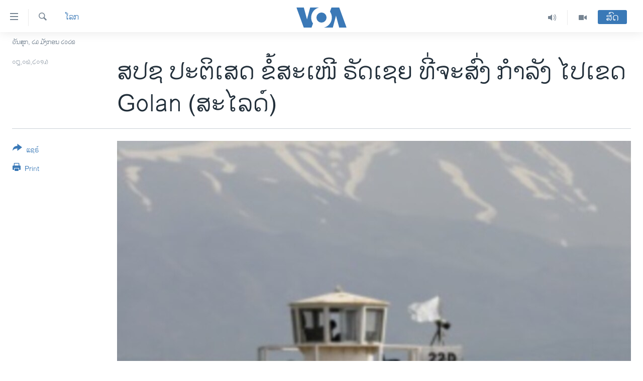

--- FILE ---
content_type: text/html; charset=utf-8
request_url: https://lao.voanews.com/a/un-rejects-russian-ofer-of-peacekeeper-for-golan-heights-/1677832.html
body_size: 13456
content:

<!DOCTYPE html>
<html lang="lo" dir="ltr" class="no-js">
<head>
<link href="/Content/responsive/VOA/lo-LA/VOA-lo-LA.css?&amp;av=0.0.0.0&amp;cb=306" rel="stylesheet"/>
<script src="https://tags.voanews.com/voa-pangea/prod/utag.sync.js"></script> <script type='text/javascript' src='https://www.youtube.com/iframe_api' async></script>
<script type="text/javascript">
//a general 'js' detection, must be on top level in <head>, due to CSS performance
document.documentElement.className = "js";
var cacheBuster = "306";
var appBaseUrl = "/";
var imgEnhancerBreakpoints = [0, 144, 256, 408, 650, 1023, 1597];
var isLoggingEnabled = false;
var isPreviewPage = false;
var isLivePreviewPage = false;
if (!isPreviewPage) {
window.RFE = window.RFE || {};
window.RFE.cacheEnabledByParam = window.location.href.indexOf('nocache=1') === -1;
const url = new URL(window.location.href);
const params = new URLSearchParams(url.search);
// Remove the 'nocache' parameter
params.delete('nocache');
// Update the URL without the 'nocache' parameter
url.search = params.toString();
window.history.replaceState(null, '', url.toString());
} else {
window.addEventListener('load', function() {
const links = window.document.links;
for (let i = 0; i < links.length; i++) {
links[i].href = '#';
links[i].target = '_self';
}
})
}
var pwaEnabled = false;
var swCacheDisabled;
</script>
<meta charset="utf-8" />
<title>ສປຊ ປະຕິເສດ ຂໍ້ສະເໜີ ຣັດເຊຍ ທີ່ຈະສົ່ງ ກຳລັງ ໄປເຂດ Golan (ສະໄລດ໌)</title>
<meta name="description" content="ສະຫະ​ປະຊາ​ຊາດ ​ປະຕິເສດ ຕໍ່ການສະເໜີຂອງຣັດ​ເຊຍ ທີ່ຈະສົ່ງ​ກຳລັງ​ ​ໄປ​ແທນກຳລັງ​ຮັກສາ​ສັນຕິພາບ ຂອງອອສ​ເຕຣຍ ທີ່​ປະຕິບັດ​ງານ​ຢູ່​ ເຂດພູພຽງ Golan." />
<meta name="keywords" content="ໂລກ" />
<meta name="viewport" content="width=device-width, initial-scale=1.0" />
<meta http-equiv="X-UA-Compatible" content="IE=edge" />
<meta name="robots" content="max-image-preview:large"><meta property="fb:pages" content="123452567734984" />
<meta name="msvalidate.01" content="3286EE554B6F672A6F2E608C02343C0E" />
<link href="https://lao.voanews.com/a/un-rejects-russian-ofer-of-peacekeeper-for-golan-heights-/1677832.html" rel="canonical" />
<meta name="apple-mobile-web-app-title" content="ວີໂອເອ" />
<meta name="apple-mobile-web-app-status-bar-style" content="black" />
<meta name="apple-itunes-app" content="app-id=632618796, app-argument=//1677832.ltr" />
<meta content="ສປຊ ປະຕິເສດ ຂໍ້ສະເໜີ ຣັດເຊຍ ທີ່ຈະສົ່ງ ກຳລັງ ໄປເຂດ Golan (ສະໄລດ໌)" property="og:title" />
<meta content="ສະຫະ​ປະຊາ​ຊາດ ​ປະຕິເສດ ຕໍ່ການສະເໜີຂອງຣັດ​ເຊຍ ທີ່ຈະສົ່ງ​ກຳລັງ​ ​ໄປ​ແທນກຳລັງ​ຮັກສາ​ສັນຕິພາບ ຂອງອອສ​ເຕຣຍ ທີ່​ປະຕິບັດ​ງານ​ຢູ່​ ເຂດພູພຽງ Golan." property="og:description" />
<meta content="article" property="og:type" />
<meta content="https://lao.voanews.com/a/un-rejects-russian-ofer-of-peacekeeper-for-golan-heights-/1677832.html" property="og:url" />
<meta content="ສຽງອາເມຣິກາ - ວີໂອເອ" property="og:site_name" />
<meta content="https://www.facebook.com/VOALao" property="article:publisher" />
<meta content="https://gdb.voanews.com/6bf738a2-472b-4456-89e1-f7c6baee4da1_w1200_h630.jpg" property="og:image" />
<meta content="1200" property="og:image:width" />
<meta content="630" property="og:image:height" />
<meta content="248018398653917" property="fb:app_id" />
<meta content="summary_large_image" name="twitter:card" />
<meta content="@SomeAccount" name="twitter:site" />
<meta content="https://gdb.voanews.com/6bf738a2-472b-4456-89e1-f7c6baee4da1_w1200_h630.jpg" name="twitter:image" />
<meta content="ສປຊ ປະຕິເສດ ຂໍ້ສະເໜີ ຣັດເຊຍ ທີ່ຈະສົ່ງ ກຳລັງ ໄປເຂດ Golan (ສະໄລດ໌)" name="twitter:title" />
<meta content="ສະຫະ​ປະຊາ​ຊາດ ​ປະຕິເສດ ຕໍ່ການສະເໜີຂອງຣັດ​ເຊຍ ທີ່ຈະສົ່ງ​ກຳລັງ​ ​ໄປ​ແທນກຳລັງ​ຮັກສາ​ສັນຕິພາບ ຂອງອອສ​ເຕຣຍ ທີ່​ປະຕິບັດ​ງານ​ຢູ່​ ເຂດພູພຽງ Golan." name="twitter:description" />
<link rel="amphtml" href="https://lao.voanews.com/amp/un-rejects-russian-ofer-of-peacekeeper-for-golan-heights-/1677832.html" />
<script type="application/ld+json">{"articleSection":"ໂລກ","isAccessibleForFree":true,"headline":"ສປຊ ປະຕິເສດ ຂໍ້ສະເໜີ ຣັດເຊຍ ທີ່ຈະສົ່ງ ກຳລັງ ໄປເຂດ Golan (ສະໄລດ໌)","inLanguage":"lo-LA","keywords":"ໂລກ","author":{"@type":"Person","name":"VOA"},"datePublished":"2013-06-08 11:58:39Z","dateModified":"2013-06-09 00:06:39Z","publisher":{"logo":{"width":512,"height":220,"@type":"ImageObject","url":"https://lao.voanews.com/Content/responsive/VOA/lo-LA/img/logo.png"},"@type":"NewsMediaOrganization","url":"https://lao.voanews.com","sameAs":["https://www.facebook.com/VOALao","https://www.youtube.com/VOALao","\r\nhttps://www.instagram.com/voalao/","https://twitter.com/VOALao"],"name":"ສຽງອາເມຣິກາ ວີໂອເອລາວ","alternateName":""},"@context":"https://schema.org","@type":"NewsArticle","mainEntityOfPage":"https://lao.voanews.com/a/un-rejects-russian-ofer-of-peacekeeper-for-golan-heights-/1677832.html","url":"https://lao.voanews.com/a/un-rejects-russian-ofer-of-peacekeeper-for-golan-heights-/1677832.html","description":"ສະຫະ​ປະຊາ​ຊາດ ​ປະຕິເສດ ຕໍ່ການສະເໜີຂອງຣັດ​ເຊຍ ທີ່ຈະສົ່ງ​ກຳລັງ​ ​ໄປ​ແທນກຳລັງ​ຮັກສາ​ສັນຕິພາບ ຂອງອອສ​ເຕຣຍ ທີ່​ປະຕິບັດ​ງານ​ຢູ່​ ເຂດພູພຽງ Golan.","image":{"width":1080,"height":608,"@type":"ImageObject","url":"https://gdb.voanews.com/6bf738a2-472b-4456-89e1-f7c6baee4da1_w1080_h608.jpg"},"name":"ສປຊ ປະຕິເສດ ຂໍ້ສະເໜີ ຣັດເຊຍ ທີ່ຈະສົ່ງ ກຳລັງ ໄປເຂດ Golan (ສະໄລດ໌)"}</script>
<script src="/Scripts/responsive/infographics.b?v=dVbZ-Cza7s4UoO3BqYSZdbxQZVF4BOLP5EfYDs4kqEo1&amp;av=0.0.0.0&amp;cb=306"></script>
<script src="/Scripts/responsive/loader.b?v=Q26XNwrL6vJYKjqFQRDnx01Lk2pi1mRsuLEaVKMsvpA1&amp;av=0.0.0.0&amp;cb=306"></script>
<link rel="icon" type="image/svg+xml" href="/Content/responsive/VOA/img/webApp/favicon.svg" />
<link rel="alternate icon" href="/Content/responsive/VOA/img/webApp/favicon.ico" />
<link rel="apple-touch-icon" sizes="152x152" href="/Content/responsive/VOA/img/webApp/ico-152x152.png" />
<link rel="apple-touch-icon" sizes="144x144" href="/Content/responsive/VOA/img/webApp/ico-144x144.png" />
<link rel="apple-touch-icon" sizes="114x114" href="/Content/responsive/VOA/img/webApp/ico-114x114.png" />
<link rel="apple-touch-icon" sizes="72x72" href="/Content/responsive/VOA/img/webApp/ico-72x72.png" />
<link rel="apple-touch-icon-precomposed" href="/Content/responsive/VOA/img/webApp/ico-57x57.png" />
<link rel="icon" sizes="192x192" href="/Content/responsive/VOA/img/webApp/ico-192x192.png" />
<link rel="icon" sizes="128x128" href="/Content/responsive/VOA/img/webApp/ico-128x128.png" />
<meta name="msapplication-TileColor" content="#ffffff" />
<meta name="msapplication-TileImage" content="/Content/responsive/VOA/img/webApp/ico-144x144.png" />
<link rel="alternate" type="application/rss+xml" title="VOA - Top Stories [RSS]" href="/api/" />
<link rel="sitemap" type="application/rss+xml" href="/sitemap.xml" />
</head>
<body class=" nav-no-loaded cc_theme pg-article print-lay-article js-category-to-nav nojs-images date-time-enabled">
<script type="text/javascript" >
var analyticsData = {url:"https://lao.voanews.com/a/un-rejects-russian-ofer-of-peacekeeper-for-golan-heights-/1677832.html",property_id:"472",article_uid:"1677832",page_title:"ສປຊ ປະຕິເສດ ຂໍ້ສະເໜີ ຣັດເຊຍ ທີ່ຈະສົ່ງ ກຳລັງ ໄປເຂດ Golan (ສະໄລດ໌)",page_type:"article",content_type:"article",subcontent_type:"article",last_modified:"2013-06-09 00:06:39Z",pub_datetime:"2013-06-08 11:58:39Z",pub_year:"2013",pub_month:"06",pub_day:"08",pub_hour:"11",pub_weekday:"Saturday",section:"ໂລກ",english_section:"world",byline:"",categories:"world",domain:"lao.voanews.com",language:"Lao",language_service:"VOA Lao",platform:"web",copied:"no",copied_article:"",copied_title:"",runs_js:"Yes",cms_release:"8.44.0.0.306",enviro_type:"prod",slug:"un-rejects-russian-ofer-of-peacekeeper-for-golan-heights-",entity:"VOA",short_language_service:"LAO",platform_short:"W",page_name:"ສປຊ ປະຕິເສດ ຂໍ້ສະເໜີ ຣັດເຊຍ ທີ່ຈະສົ່ງ ກຳລັງ ໄປເຂດ Golan (ສະໄລດ໌)"};
</script>
<noscript><iframe src="https://www.googletagmanager.com/ns.html?id=GTM-N8MP7P" height="0" width="0" style="display:none;visibility:hidden"></iframe></noscript><script type="text/javascript" data-cookiecategory="analytics">
var gtmEventObject = Object.assign({}, analyticsData, {event: 'page_meta_ready'});window.dataLayer = window.dataLayer || [];window.dataLayer.push(gtmEventObject);
if (top.location === self.location) { //if not inside of an IFrame
var renderGtm = "true";
if (renderGtm === "true") {
(function(w,d,s,l,i){w[l]=w[l]||[];w[l].push({'gtm.start':new Date().getTime(),event:'gtm.js'});var f=d.getElementsByTagName(s)[0],j=d.createElement(s),dl=l!='dataLayer'?'&l='+l:'';j.async=true;j.src='//www.googletagmanager.com/gtm.js?id='+i+dl;f.parentNode.insertBefore(j,f);})(window,document,'script','dataLayer','GTM-N8MP7P');
}
}
</script>
<!--Analytics tag js version start-->
<script type="text/javascript" data-cookiecategory="analytics">
var utag_data = Object.assign({}, analyticsData, {});
if(typeof(TealiumTagFrom)==='function' && typeof(TealiumTagSearchKeyword)==='function') {
var utag_from=TealiumTagFrom();var utag_searchKeyword=TealiumTagSearchKeyword();
if(utag_searchKeyword!=null && utag_searchKeyword!=='' && utag_data["search_keyword"]==null) utag_data["search_keyword"]=utag_searchKeyword;if(utag_from!=null && utag_from!=='') utag_data["from"]=TealiumTagFrom();}
if(window.top!== window.self&&utag_data.page_type==="snippet"){utag_data.page_type = 'iframe';}
try{if(window.top!==window.self&&window.self.location.hostname===window.top.location.hostname){utag_data.platform = 'self-embed';utag_data.platform_short = 'se';}}catch(e){if(window.top!==window.self&&window.self.location.search.includes("platformType=self-embed")){utag_data.platform = 'cross-promo';utag_data.platform_short = 'cp';}}
(function(a,b,c,d){ a="https://tags.voanews.com/voa-pangea/prod/utag.js"; b=document;c="script";d=b.createElement(c);d.src=a;d.type="text/java"+c;d.async=true; a=b.getElementsByTagName(c)[0];a.parentNode.insertBefore(d,a); })();
</script>
<!--Analytics tag js version end-->
<!-- Analytics tag management NoScript -->
<noscript>
<img style="position: absolute; border: none;" src="https://ssc.voanews.com/b/ss/bbgprod,bbgentityvoa/1/G.4--NS/1180932617?pageName=voa%3alao%3aw%3aarticle%3a%e0%ba%aa%e0%ba%9b%e0%ba%8a%20%e0%ba%9b%e0%ba%b0%e0%ba%95%e0%ba%b4%e0%bb%80%e0%ba%aa%e0%ba%94%20%e0%ba%82%e0%bb%8d%e0%bb%89%e0%ba%aa%e0%ba%b0%e0%bb%80%e0%bb%9c%e0%ba%b5%20%e0%ba%a3%e0%ba%b1%e0%ba%94%e0%bb%80%e0%ba%8a%e0%ba%8d%20%e0%ba%97%e0%ba%b5%e0%bb%88%e0%ba%88%e0%ba%b0%e0%ba%aa%e0%ba%bb%e0%bb%88%e0%ba%87%20%e0%ba%81%e0%ba%b3%e0%ba%a5%e0%ba%b1%e0%ba%87%20%e0%bb%84%e0%ba%9b%e0%bb%80%e0%ba%82%e0%ba%94%20golan%20%28%e0%ba%aa%e0%ba%b0%e0%bb%84%e0%ba%a5%e0%ba%94%e0%bb%8c%29&amp;c6=%e0%ba%aa%e0%ba%9b%e0%ba%8a%20%e0%ba%9b%e0%ba%b0%e0%ba%95%e0%ba%b4%e0%bb%80%e0%ba%aa%e0%ba%94%20%e0%ba%82%e0%bb%8d%e0%bb%89%e0%ba%aa%e0%ba%b0%e0%bb%80%e0%bb%9c%e0%ba%b5%20%e0%ba%a3%e0%ba%b1%e0%ba%94%e0%bb%80%e0%ba%8a%e0%ba%8d%20%e0%ba%97%e0%ba%b5%e0%bb%88%e0%ba%88%e0%ba%b0%e0%ba%aa%e0%ba%bb%e0%bb%88%e0%ba%87%20%e0%ba%81%e0%ba%b3%e0%ba%a5%e0%ba%b1%e0%ba%87%20%e0%bb%84%e0%ba%9b%e0%bb%80%e0%ba%82%e0%ba%94%20golan%20%28%e0%ba%aa%e0%ba%b0%e0%bb%84%e0%ba%a5%e0%ba%94%e0%bb%8c%29&amp;v36=8.44.0.0.306&amp;v6=D=c6&amp;g=https%3a%2f%2flao.voanews.com%2fa%2fun-rejects-russian-ofer-of-peacekeeper-for-golan-heights-%2f1677832.html&amp;c1=D=g&amp;v1=D=g&amp;events=event1,event52&amp;c16=voa%20lao&amp;v16=D=c16&amp;c5=world&amp;v5=D=c5&amp;ch=%e0%bb%82%e0%ba%a5%e0%ba%81&amp;c15=lao&amp;v15=D=c15&amp;c4=article&amp;v4=D=c4&amp;c14=1677832&amp;v14=D=c14&amp;v20=no&amp;c17=web&amp;v17=D=c17&amp;mcorgid=518abc7455e462b97f000101%40adobeorg&amp;server=lao.voanews.com&amp;pageType=D=c4&amp;ns=bbg&amp;v29=D=server&amp;v25=voa&amp;v30=472&amp;v105=D=User-Agent " alt="analytics" width="1" height="1" /></noscript>
<!-- End of Analytics tag management NoScript -->
<!--*** Accessibility links - For ScreenReaders only ***-->
<section>
<div class="sr-only">
<h2>ລິ້ງ ສຳຫລັບເຂົ້າຫາ</h2>
<ul>
<li><a href="#content" data-disable-smooth-scroll="1">ຂ້າມ</a></li>
<li><a href="#navigation" data-disable-smooth-scroll="1">ຂ້າມ</a></li>
<li><a href="#txtHeaderSearch" data-disable-smooth-scroll="1">ຂ້າມໄປຫາ ຊອກຄົ້ນ</a></li>
</ul>
</div>
</section>
<div dir="ltr">
<div id="page">
<aside>
<div class="c-lightbox overlay-modal">
<div class="c-lightbox__intro">
<h2 class="c-lightbox__intro-title"></h2>
<button class="btn btn--rounded c-lightbox__btn c-lightbox__intro-next" title="ຕໍ່ໄປ">
<span class="ico ico--rounded ico-chevron-forward"></span>
<span class="sr-only">ຕໍ່ໄປ</span>
</button>
</div>
<div class="c-lightbox__nav">
<button class="btn btn--rounded c-lightbox__btn c-lightbox__btn--close" title="ອັດ">
<span class="ico ico--rounded ico-close"></span>
<span class="sr-only">ອັດ</span>
</button>
<button class="btn btn--rounded c-lightbox__btn c-lightbox__btn--prev" title="ກ່ອນ">
<span class="ico ico--rounded ico-chevron-backward"></span>
<span class="sr-only">ກ່ອນ</span>
</button>
<button class="btn btn--rounded c-lightbox__btn c-lightbox__btn--next" title="ຕໍ່ໄປ">
<span class="ico ico--rounded ico-chevron-forward"></span>
<span class="sr-only">ຕໍ່ໄປ</span>
</button>
</div>
<div class="c-lightbox__content-wrap">
<figure class="c-lightbox__content">
<span class="c-spinner c-spinner--lightbox">
<img src="/Content/responsive/img/player-spinner.png"
alt="please wait"
title="please wait" />
</span>
<div class="c-lightbox__img">
<div class="thumb">
<img src="" alt="" />
</div>
</div>
<figcaption>
<div class="c-lightbox__info c-lightbox__info--foot">
<span class="c-lightbox__counter"></span>
<span class="caption c-lightbox__caption"></span>
</div>
</figcaption>
</figure>
</div>
<div class="hidden">
<div class="content-advisory__box content-advisory__box--lightbox">
<span class="content-advisory__box-text">This image contains sensitive content which some people may find offensive or disturbing.</span>
<button class="btn btn--transparent content-advisory__box-btn m-t-md" value="text" type="button">
<span class="btn__text">
Click to reveal
</span>
</button>
</div>
</div>
</div>
<div class="print-dialogue">
<div class="container">
<h3 class="print-dialogue__title section-head">Print Options:</h3>
<div class="print-dialogue__opts">
<ul class="print-dialogue__opt-group">
<li class="form__group form__group--checkbox">
<input class="form__check " id="checkboxImages" name="checkboxImages" type="checkbox" checked="checked" />
<label for="checkboxImages" class="form__label m-t-md">Images</label>
</li>
<li class="form__group form__group--checkbox">
<input class="form__check " id="checkboxMultimedia" name="checkboxMultimedia" type="checkbox" checked="checked" />
<label for="checkboxMultimedia" class="form__label m-t-md">Multimedia</label>
</li>
</ul>
<ul class="print-dialogue__opt-group">
<li class="form__group form__group--checkbox">
<input class="form__check " id="checkboxEmbedded" name="checkboxEmbedded" type="checkbox" checked="checked" />
<label for="checkboxEmbedded" class="form__label m-t-md">Embedded Content</label>
</li>
<li class="hidden">
<input class="form__check " id="checkboxComments" name="checkboxComments" type="checkbox" />
<label for="checkboxComments" class="form__label m-t-md">Comments</label>
</li>
</ul>
</div>
<div class="print-dialogue__buttons">
<button class="btn btn--secondary close-button" type="button" title="ຍົກເລີກ">
<span class="btn__text ">ຍົກເລີກ</span>
</button>
<button class="btn btn-cust-print m-l-sm" type="button" title="Print">
<span class="btn__text ">Print</span>
</button>
</div>
</div>
</div>
<div class="ctc-message pos-fix">
<div class="ctc-message__inner">Link has been copied to clipboard</div>
</div>
</aside>
<div class="hdr-20 hdr-20--big">
<div class="hdr-20__inner">
<div class="hdr-20__max pos-rel">
<div class="hdr-20__side hdr-20__side--primary d-flex">
<label data-for="main-menu-ctrl" data-switcher-trigger="true" data-switch-target="main-menu-ctrl" class="burger hdr-trigger pos-rel trans-trigger" data-trans-evt="click" data-trans-id="menu">
<span class="ico ico-close hdr-trigger__ico hdr-trigger__ico--close burger__ico burger__ico--close"></span>
<span class="ico ico-menu hdr-trigger__ico hdr-trigger__ico--open burger__ico burger__ico--open"></span>
</label>
<div class="menu-pnl pos-fix trans-target" data-switch-target="main-menu-ctrl" data-trans-id="menu">
<div class="menu-pnl__inner">
<nav class="main-nav menu-pnl__item menu-pnl__item--first">
<ul class="main-nav__list accordeon" data-analytics-tales="false" data-promo-name="link" data-location-name="nav,secnav">
<li class="main-nav__item">
<a class="main-nav__item-name main-nav__item-name--link" href="https://lao.voanews.com/" title="ໂຮມເພຈ" >ໂຮມເພຈ</a>
</li>
<li class="main-nav__item">
<a class="main-nav__item-name main-nav__item-name--link" href="/p/5841.html" title="ລາວ" data-item-name="laos" >ລາວ</a>
</li>
<li class="main-nav__item">
<a class="main-nav__item-name main-nav__item-name--link" href="/p/5921.html" title="ອາເມຣິກາ" data-item-name="usa" >ອາເມຣິກາ</a>
</li>
<li class="main-nav__item">
<a class="main-nav__item-name main-nav__item-name--link" href="/us-presidential-election-2024" title="ການເລືອກຕັ້ງ ປະທານາທີບໍດີ ສະຫະລັດ 2024" data-item-name="US Presidential Election 2024" >ການເລືອກຕັ້ງ ປະທານາທີບໍດີ ສະຫະລັດ 2024</a>
</li>
<li class="main-nav__item">
<a class="main-nav__item-name main-nav__item-name--link" href="/china-news" title="ຂ່າວ​ຈີນ" data-item-name="China-news" >ຂ່າວ​ຈີນ</a>
</li>
<li class="main-nav__item">
<a class="main-nav__item-name main-nav__item-name--link" href="/worldnews" title="ໂລກ" data-item-name="world" >ໂລກ</a>
</li>
<li class="main-nav__item">
<a class="main-nav__item-name main-nav__item-name--link" href="/p/5844.html" title="ເອເຊຍ" data-item-name="asia" >ເອເຊຍ</a>
</li>
<li class="main-nav__item">
<a class="main-nav__item-name main-nav__item-name--link" href="/PressFreedom" title="ອິດສະຫຼະພາບດ້ານການຂ່າວ" data-item-name="Press-Freedom" >ອິດສະຫຼະພາບດ້ານການຂ່າວ</a>
</li>
<li class="main-nav__item">
<a class="main-nav__item-name main-nav__item-name--link" href="/p/5892.html" title="ຊີວິດຊາວລາວ" data-item-name="lao-diaspora" >ຊີວິດຊາວລາວ</a>
</li>
<li class="main-nav__item">
<a class="main-nav__item-name main-nav__item-name--link" href="/p/7555.html" title="ຊຸມຊົນຊາວລາວ" data-item-name="lao-community-in-america" >ຊຸມຊົນຊາວລາວ</a>
</li>
<li class="main-nav__item">
<a class="main-nav__item-name main-nav__item-name--link" href="/p/5873.html" title="ວິທະຍາສາດ-ເທັກໂນໂລຈີ" data-item-name="science-technology" >ວິທະຍາສາດ-ເທັກໂນໂລຈີ</a>
</li>
<li class="main-nav__item">
<a class="main-nav__item-name main-nav__item-name--link" href="/p/8560.html" title="ທຸລະກິດ" data-item-name="business" >ທຸລະກິດ</a>
</li>
<li class="main-nav__item">
<a class="main-nav__item-name main-nav__item-name--link" href="/p/5929.html" title="ພາສາອັງກິດ" data-item-name="english-learning" >ພາສາອັງກິດ</a>
</li>
<li class="main-nav__item">
<a class="main-nav__item-name main-nav__item-name--link" href="/p/5906.html" title="ວີດີໂອ" data-item-name="all-video" >ວີດີໂອ</a>
</li>
<li class="main-nav__item accordeon__item" data-switch-target="menu-item-1624">
<label class="main-nav__item-name main-nav__item-name--label accordeon__control-label" data-switcher-trigger="true" data-for="menu-item-1624">
ສຽງ
<span class="ico ico-chevron-down main-nav__chev"></span>
</label>
<div class="main-nav__sub-list">
<a class="main-nav__item-name main-nav__item-name--link main-nav__item-name--sub" href="/z/2348" title="ລາຍການກະຈາຍສຽງ" data-item-name="radio-show" >ລາຍການກະຈາຍສຽງ</a>
<a class="main-nav__item-name main-nav__item-name--link main-nav__item-name--sub" href="/z/6955" title="ລາຍງານ" data-item-name="report-audios" >ລາຍງານ</a>
</div>
</li>
</ul>
</nav>
<div class="menu-pnl__item menu-pnl__item--social">
<h5 class="menu-pnl__sub-head">ຕິດຕາມພວກເຮົາ ທີ່</h5>
<a href="https://www.facebook.com/VOALao" title="ຕິດຕາມພວກເຮົາທາງເຟສບຸກ" data-analytics-text="follow_on_facebook" class="btn btn--rounded btn--social-inverted menu-pnl__btn js-social-btn btn-facebook" target="_blank" rel="noopener">
<span class="ico ico-facebook-alt ico--rounded"></span>
</a>
<a href="
https://www.instagram.com/voalao/" title="Follow us on Instagram" data-analytics-text="follow_on_instagram" class="btn btn--rounded btn--social-inverted menu-pnl__btn js-social-btn btn-instagram" target="_blank" rel="noopener">
<span class="ico ico-instagram ico--rounded"></span>
</a>
<a href="https://www.youtube.com/VOALao" title="ຕິດຕາມພວກເຮົາທາງຢູທູບ" data-analytics-text="follow_on_youtube" class="btn btn--rounded btn--social-inverted menu-pnl__btn js-social-btn btn-youtube" target="_blank" rel="noopener">
<span class="ico ico-youtube ico--rounded"></span>
</a>
<a href="https://twitter.com/VOALao" title="ຕິດຕາມພວກເຮົາທາງ Twitter" data-analytics-text="follow_on_twitter" class="btn btn--rounded btn--social-inverted menu-pnl__btn js-social-btn btn-twitter" target="_blank" rel="noopener">
<span class="ico ico-twitter ico--rounded"></span>
</a>
</div>
<div class="menu-pnl__item">
<a href="/navigation/allsites" class="menu-pnl__item-link">
<span class="ico ico-languages "></span>
ພາສາຕ່າງໆ
</a>
</div>
</div>
</div>
<label data-for="top-search-ctrl" data-switcher-trigger="true" data-switch-target="top-search-ctrl" class="top-srch-trigger hdr-trigger">
<span class="ico ico-close hdr-trigger__ico hdr-trigger__ico--close top-srch-trigger__ico top-srch-trigger__ico--close"></span>
<span class="ico ico-search hdr-trigger__ico hdr-trigger__ico--open top-srch-trigger__ico top-srch-trigger__ico--open"></span>
</label>
<div class="srch-top srch-top--in-header" data-switch-target="top-search-ctrl">
<div class="container">
<form action="/s" class="srch-top__form srch-top__form--in-header" id="form-topSearchHeader" method="get" role="search"><label for="txtHeaderSearch" class="sr-only">ຄົ້ນຫາ</label>
<input type="text" id="txtHeaderSearch" name="k" placeholder="ຊອກຫາບົດຂຽນ" accesskey="s" value="" class="srch-top__input analyticstag-event" onkeydown="if (event.keyCode === 13) { FireAnalyticsTagEventOnSearch('search', $dom.get('#txtHeaderSearch')[0].value) }" />
<button title="ຄົ້ນຫາ" type="submit" class="btn btn--top-srch analyticstag-event" onclick="FireAnalyticsTagEventOnSearch('search', $dom.get('#txtHeaderSearch')[0].value) ">
<span class="ico ico-search"></span>
</button></form>
</div>
</div>
<a href="/" class="main-logo-link">
<img src="/Content/responsive/VOA/lo-LA/img/logo-compact.svg" class="main-logo main-logo--comp" alt="site logo">
<img src="/Content/responsive/VOA/lo-LA/img/logo.svg" class="main-logo main-logo--big" alt="site logo">
</a>
</div>
<div class="hdr-20__side hdr-20__side--secondary d-flex">
<a href="/p/5906.html" title="Video" class="hdr-20__secondary-item" data-item-name="video">
<span class="ico ico-video hdr-20__secondary-icon"></span>
</a>
<a href="/z/2348" title="Audio" class="hdr-20__secondary-item" data-item-name="audio">
<span class="ico ico-audio hdr-20__secondary-icon"></span>
</a>
<a href="/s" title="ຄົ້ນຫາ" class="hdr-20__secondary-item hdr-20__secondary-item--search" data-item-name="search">
<span class="ico ico-search hdr-20__secondary-icon hdr-20__secondary-icon--search"></span>
</a>
<div class="hdr-20__secondary-item live-b-drop">
<div class="live-b-drop__off">
<a href="/live/" class="live-b-drop__link" title="ສົດ" data-item-name="live">
<span class="badge badge--live-btn badge--live-btn-off">
ສົດ
</span>
</a>
</div>
<div class="live-b-drop__on hidden">
<label data-for="live-ctrl" data-switcher-trigger="true" data-switch-target="live-ctrl" class="live-b-drop__label pos-rel">
<span class="badge badge--live badge--live-btn">
ສົດ
</span>
<span class="ico ico-close live-b-drop__label-ico live-b-drop__label-ico--close"></span>
</label>
<div class="live-b-drop__panel" id="targetLivePanelDiv" data-switch-target="live-ctrl"></div>
</div>
</div>
<div class="srch-bottom">
<form action="/s" class="srch-bottom__form d-flex" id="form-bottomSearch" method="get" role="search"><label for="txtSearch" class="sr-only">ຄົ້ນຫາ</label>
<input type="search" id="txtSearch" name="k" placeholder="ຊອກຫາບົດຂຽນ" accesskey="s" value="" class="srch-bottom__input analyticstag-event" onkeydown="if (event.keyCode === 13) { FireAnalyticsTagEventOnSearch('search', $dom.get('#txtSearch')[0].value) }" />
<button title="ຄົ້ນຫາ" type="submit" class="btn btn--bottom-srch analyticstag-event" onclick="FireAnalyticsTagEventOnSearch('search', $dom.get('#txtSearch')[0].value) ">
<span class="ico ico-search"></span>
</button></form>
</div>
</div>
<img src="/Content/responsive/VOA/lo-LA/img/logo-print.gif" class="logo-print" alt="site logo">
<img src="/Content/responsive/VOA/lo-LA/img/logo-print_color.png" class="logo-print logo-print--color" alt="site logo">
</div>
</div>
</div>
<script>
if (document.body.className.indexOf('pg-home') > -1) {
var nav2In = document.querySelector('.hdr-20__inner');
var nav2Sec = document.querySelector('.hdr-20__side--secondary');
var secStyle = window.getComputedStyle(nav2Sec);
if (nav2In && window.pageYOffset < 150 && secStyle['position'] !== 'fixed') {
nav2In.classList.add('hdr-20__inner--big')
}
}
</script>
<div class="c-hlights c-hlights--breaking c-hlights--no-item" data-hlight-display="mobile,desktop">
<div class="c-hlights__wrap container p-0">
<div class="c-hlights__nav">
<a role="button" href="#" title="ກ່ອນ">
<span class="ico ico-chevron-backward m-0"></span>
<span class="sr-only">ກ່ອນ</span>
</a>
<a role="button" href="#" title="ຕໍ່ໄປ">
<span class="ico ico-chevron-forward m-0"></span>
<span class="sr-only">ຕໍ່ໄປ</span>
</a>
</div>
<span class="c-hlights__label">
<span class="">Breaking News</span>
<span class="switcher-trigger">
<label data-for="more-less-1" data-switcher-trigger="true" class="switcher-trigger__label switcher-trigger__label--more p-b-0" title="ເບິ່ງຕື່ມອີກ">
<span class="ico ico-chevron-down"></span>
</label>
<label data-for="more-less-1" data-switcher-trigger="true" class="switcher-trigger__label switcher-trigger__label--less p-b-0" title="Show less">
<span class="ico ico-chevron-up"></span>
</label>
</span>
</span>
<ul class="c-hlights__items switcher-target" data-switch-target="more-less-1">
</ul>
</div>
</div> <div class="date-time-area ">
<div class="container">
<span class="date-time">
ວັນສຸກ, ໒໓ ມັງກອນ ໒໐໒໖
</span>
</div>
</div>
<div id="content">
<main class="container">
<div class="hdr-container">
<div class="row">
<div class="col-category col-xs-12 col-md-2 pull-left"> <div class="category js-category">
<a class="" href="/z/2368">ໂລກ</a> </div>
</div><div class="col-title col-xs-12 col-md-10 pull-right"> <h1 class="title pg-title">
ສປຊ ປະຕິເສດ ຂໍ້ສະເໜີ ຣັດເຊຍ ທີ່ຈະສົ່ງ ກຳລັງ ໄປເຂດ Golan (ສະໄລດ໌)
</h1>
</div><div class="col-publishing-details col-xs-12 col-sm-12 col-md-2 pull-left"> <div class="publishing-details ">
<div class="published">
<span class="date" title="ຕາມເວລາໃນລາວ">
<time pubdate="pubdate" datetime="2013-06-08T18:58:39+07:00">
໐໘,໐໖,໒໐໑໓
</time>
</span>
</div>
</div>
</div><div class="col-lg-12 separator"> <div class="separator">
<hr class="title-line" />
</div>
</div><div class="col-multimedia col-xs-12 col-md-10 pull-right"> <div class="cover-media">
<figure class="media-image js-media-expand">
<div class="img-wrap">
<div class="thumb thumb16_9">
<img src="https://gdb.voanews.com/6bf738a2-472b-4456-89e1-f7c6baee4da1_w250_r1_s.jpg" alt="ກຳລັງ​ຮັກສາ​ສັນຕິພາບອອສ​ເຕ​ຣຍ ຈະຖອນອອກຈາກເຂດພູພຽງ Golan" />
</div>
</div>
<figcaption>
<span class="caption">ກຳລັງ​ຮັກສາ​ສັນຕິພາບອອສ​ເຕ​ຣຍ ຈະຖອນອອກຈາກເຂດພູພຽງ Golan</span>
</figcaption>
</figure>
</div>
</div><div class="col-xs-12 col-md-2 pull-left article-share pos-rel"> <div class="share--box">
<div class="sticky-share-container" style="display:none">
<div class="container">
<a href="https://lao.voanews.com" id="logo-sticky-share">&nbsp;</a>
<div class="pg-title pg-title--sticky-share">
ສປຊ ປະຕິເສດ ຂໍ້ສະເໜີ ຣັດເຊຍ ທີ່ຈະສົ່ງ ກຳລັງ ໄປເຂດ Golan (ສະໄລດ໌)
</div>
<div class="sticked-nav-actions">
<!--This part is for sticky navigation display-->
<p class="buttons link-content-sharing p-0 ">
<button class="btn btn--link btn-content-sharing p-t-0 " id="btnContentSharing" value="text" role="Button" type="" title="ໂຫລດຂ່າວຕື່ມອີກ ເພື່ອແຊຣ໌">
<span class="ico ico-share ico--l"></span>
<span class="btn__text ">
ແຊຣ໌
</span>
</button>
</p>
<aside class="content-sharing js-content-sharing js-content-sharing--apply-sticky content-sharing--sticky"
role="complementary"
data-share-url="https://lao.voanews.com/a/un-rejects-russian-ofer-of-peacekeeper-for-golan-heights-/1677832.html" data-share-title="ສປຊ ປະຕິເສດ ຂໍ້ສະເໜີ ຣັດເຊຍ ທີ່ຈະສົ່ງ ກຳລັງ ໄປເຂດ Golan (ສະໄລດ໌)" data-share-text="ສະຫະ​ປະຊາ​ຊາດ ​ປະຕິເສດ ຕໍ່ການສະເໜີຂອງຣັດ​ເຊຍ ທີ່ຈະສົ່ງ​ກຳລັງ​ ​ໄປ​ແທນກຳລັງ​ຮັກສາ​ສັນຕິພາບ ຂອງອອສ​ເຕຣຍ ທີ່​ປະຕິບັດ​ງານ​ຢູ່​ ເຂດພູພຽງ Golan.">
<div class="content-sharing__popover">
<h6 class="content-sharing__title">ແຊຣ໌ </h6>
<button href="#close" id="btnCloseSharing" class="btn btn--text-like content-sharing__close-btn">
<span class="ico ico-close ico--l"></span>
</button>
<ul class="content-sharing__list">
<li class="content-sharing__item">
<div class="ctc ">
<input type="text" class="ctc__input" readonly="readonly">
<a href="" js-href="https://lao.voanews.com/a/un-rejects-russian-ofer-of-peacekeeper-for-golan-heights-/1677832.html" class="content-sharing__link ctc__button">
<span class="ico ico-copy-link ico--rounded ico--s"></span>
<span class="content-sharing__link-text">Copy link</span>
</a>
</div>
</li>
<li class="content-sharing__item">
<a href="https://facebook.com/sharer.php?u=https%3a%2f%2flao.voanews.com%2fa%2fun-rejects-russian-ofer-of-peacekeeper-for-golan-heights-%2f1677832.html"
data-analytics-text="share_on_facebook"
title="Facebook" target="_blank"
class="content-sharing__link js-social-btn">
<span class="ico ico-facebook ico--rounded ico--s"></span>
<span class="content-sharing__link-text">Facebook</span>
</a>
</li>
<li class="content-sharing__item">
<a href="https://twitter.com/share?url=https%3a%2f%2flao.voanews.com%2fa%2fun-rejects-russian-ofer-of-peacekeeper-for-golan-heights-%2f1677832.html&amp;text=%e0%ba%aa%e0%ba%9b%e0%ba%8a+%e0%ba%9b%e0%ba%b0%e0%ba%95%e0%ba%b4%e0%bb%80%e0%ba%aa%e0%ba%94+%e0%ba%82%e0%bb%8d%e0%bb%89%e0%ba%aa%e0%ba%b0%e0%bb%80%e0%bb%9c%e0%ba%b5+%e0%ba%a3%e0%ba%b1%e0%ba%94%e0%bb%80%e0%ba%8a%e0%ba%8d+%e0%ba%97%e0%ba%b5%e0%bb%88%e0%ba%88%e0%ba%b0%e0%ba%aa%e0%ba%bb%e0%bb%88%e0%ba%87+%e0%ba%81%e0%ba%b3%e0%ba%a5%e0%ba%b1%e0%ba%87+%e0%bb%84%e0%ba%9b%e0%bb%80%e0%ba%82%e0%ba%94+Golan+(%e0%ba%aa%e0%ba%b0%e0%bb%84%e0%ba%a5%e0%ba%94%e0%bb%8c)"
data-analytics-text="share_on_twitter"
title="Twitter" target="_blank"
class="content-sharing__link js-social-btn">
<span class="ico ico-twitter ico--rounded ico--s"></span>
<span class="content-sharing__link-text">Twitter</span>
</a>
</li>
<li class="content-sharing__item visible-xs-inline-block visible-sm-inline-block">
<a href="whatsapp://send?text=https%3a%2f%2flao.voanews.com%2fa%2fun-rejects-russian-ofer-of-peacekeeper-for-golan-heights-%2f1677832.html"
data-analytics-text="share_on_whatsapp"
title="WhatsApp" target="_blank"
class="content-sharing__link js-social-btn">
<span class="ico ico-whatsapp ico--rounded ico--s"></span>
<span class="content-sharing__link-text">WhatsApp</span>
</a>
</li>
<li class="content-sharing__item visible-md-inline-block visible-lg-inline-block">
<a href="https://web.whatsapp.com/send?text=https%3a%2f%2flao.voanews.com%2fa%2fun-rejects-russian-ofer-of-peacekeeper-for-golan-heights-%2f1677832.html"
data-analytics-text="share_on_whatsapp_desktop"
title="WhatsApp" target="_blank"
class="content-sharing__link js-social-btn">
<span class="ico ico-whatsapp ico--rounded ico--s"></span>
<span class="content-sharing__link-text">WhatsApp</span>
</a>
</li>
<li class="content-sharing__item visible-xs-inline-block visible-sm-inline-block">
<a href="https://line.me/R/msg/text/?https%3a%2f%2flao.voanews.com%2fa%2fun-rejects-russian-ofer-of-peacekeeper-for-golan-heights-%2f1677832.html"
data-analytics-text="share_on_line"
title="Line" target="_blank"
class="content-sharing__link js-social-btn">
<span class="ico ico-line ico--rounded ico--s"></span>
<span class="content-sharing__link-text">Line</span>
</a>
</li>
<li class="content-sharing__item visible-md-inline-block visible-lg-inline-block">
<a href="https://timeline.line.me/social-plugin/share?url=https%3a%2f%2flao.voanews.com%2fa%2fun-rejects-russian-ofer-of-peacekeeper-for-golan-heights-%2f1677832.html"
data-analytics-text="share_on_line_desktop"
title="Line" target="_blank"
class="content-sharing__link js-social-btn">
<span class="ico ico-line ico--rounded ico--s"></span>
<span class="content-sharing__link-text">Line</span>
</a>
</li>
<li class="content-sharing__item">
<a href="mailto:?body=https%3a%2f%2flao.voanews.com%2fa%2fun-rejects-russian-ofer-of-peacekeeper-for-golan-heights-%2f1677832.html&amp;subject=ສປຊ ປະຕິເສດ ຂໍ້ສະເໜີ ຣັດເຊຍ ທີ່ຈະສົ່ງ ກຳລັງ ໄປເຂດ Golan (ສະໄລດ໌)"
title="Email"
class="content-sharing__link ">
<span class="ico ico-email ico--rounded ico--s"></span>
<span class="content-sharing__link-text">Email</span>
</a>
</li>
</ul>
</div>
</aside>
</div>
</div>
</div>
<div class="links">
<p class="buttons link-content-sharing p-0 ">
<button class="btn btn--link btn-content-sharing p-t-0 " id="btnContentSharing" value="text" role="Button" type="" title="ໂຫລດຂ່າວຕື່ມອີກ ເພື່ອແຊຣ໌">
<span class="ico ico-share ico--l"></span>
<span class="btn__text ">
ແຊຣ໌
</span>
</button>
</p>
<aside class="content-sharing js-content-sharing " role="complementary"
data-share-url="https://lao.voanews.com/a/un-rejects-russian-ofer-of-peacekeeper-for-golan-heights-/1677832.html" data-share-title="ສປຊ ປະຕິເສດ ຂໍ້ສະເໜີ ຣັດເຊຍ ທີ່ຈະສົ່ງ ກຳລັງ ໄປເຂດ Golan (ສະໄລດ໌)" data-share-text="ສະຫະ​ປະຊາ​ຊາດ ​ປະຕິເສດ ຕໍ່ການສະເໜີຂອງຣັດ​ເຊຍ ທີ່ຈະສົ່ງ​ກຳລັງ​ ​ໄປ​ແທນກຳລັງ​ຮັກສາ​ສັນຕິພາບ ຂອງອອສ​ເຕຣຍ ທີ່​ປະຕິບັດ​ງານ​ຢູ່​ ເຂດພູພຽງ Golan.">
<div class="content-sharing__popover">
<h6 class="content-sharing__title">ແຊຣ໌ </h6>
<button href="#close" id="btnCloseSharing" class="btn btn--text-like content-sharing__close-btn">
<span class="ico ico-close ico--l"></span>
</button>
<ul class="content-sharing__list">
<li class="content-sharing__item">
<div class="ctc ">
<input type="text" class="ctc__input" readonly="readonly">
<a href="" js-href="https://lao.voanews.com/a/un-rejects-russian-ofer-of-peacekeeper-for-golan-heights-/1677832.html" class="content-sharing__link ctc__button">
<span class="ico ico-copy-link ico--rounded ico--l"></span>
<span class="content-sharing__link-text">Copy link</span>
</a>
</div>
</li>
<li class="content-sharing__item">
<a href="https://facebook.com/sharer.php?u=https%3a%2f%2flao.voanews.com%2fa%2fun-rejects-russian-ofer-of-peacekeeper-for-golan-heights-%2f1677832.html"
data-analytics-text="share_on_facebook"
title="Facebook" target="_blank"
class="content-sharing__link js-social-btn">
<span class="ico ico-facebook ico--rounded ico--l"></span>
<span class="content-sharing__link-text">Facebook</span>
</a>
</li>
<li class="content-sharing__item">
<a href="https://twitter.com/share?url=https%3a%2f%2flao.voanews.com%2fa%2fun-rejects-russian-ofer-of-peacekeeper-for-golan-heights-%2f1677832.html&amp;text=%e0%ba%aa%e0%ba%9b%e0%ba%8a+%e0%ba%9b%e0%ba%b0%e0%ba%95%e0%ba%b4%e0%bb%80%e0%ba%aa%e0%ba%94+%e0%ba%82%e0%bb%8d%e0%bb%89%e0%ba%aa%e0%ba%b0%e0%bb%80%e0%bb%9c%e0%ba%b5+%e0%ba%a3%e0%ba%b1%e0%ba%94%e0%bb%80%e0%ba%8a%e0%ba%8d+%e0%ba%97%e0%ba%b5%e0%bb%88%e0%ba%88%e0%ba%b0%e0%ba%aa%e0%ba%bb%e0%bb%88%e0%ba%87+%e0%ba%81%e0%ba%b3%e0%ba%a5%e0%ba%b1%e0%ba%87+%e0%bb%84%e0%ba%9b%e0%bb%80%e0%ba%82%e0%ba%94+Golan+(%e0%ba%aa%e0%ba%b0%e0%bb%84%e0%ba%a5%e0%ba%94%e0%bb%8c)"
data-analytics-text="share_on_twitter"
title="Twitter" target="_blank"
class="content-sharing__link js-social-btn">
<span class="ico ico-twitter ico--rounded ico--l"></span>
<span class="content-sharing__link-text">Twitter</span>
</a>
</li>
<li class="content-sharing__item visible-xs-inline-block visible-sm-inline-block">
<a href="whatsapp://send?text=https%3a%2f%2flao.voanews.com%2fa%2fun-rejects-russian-ofer-of-peacekeeper-for-golan-heights-%2f1677832.html"
data-analytics-text="share_on_whatsapp"
title="WhatsApp" target="_blank"
class="content-sharing__link js-social-btn">
<span class="ico ico-whatsapp ico--rounded ico--l"></span>
<span class="content-sharing__link-text">WhatsApp</span>
</a>
</li>
<li class="content-sharing__item visible-md-inline-block visible-lg-inline-block">
<a href="https://web.whatsapp.com/send?text=https%3a%2f%2flao.voanews.com%2fa%2fun-rejects-russian-ofer-of-peacekeeper-for-golan-heights-%2f1677832.html"
data-analytics-text="share_on_whatsapp_desktop"
title="WhatsApp" target="_blank"
class="content-sharing__link js-social-btn">
<span class="ico ico-whatsapp ico--rounded ico--l"></span>
<span class="content-sharing__link-text">WhatsApp</span>
</a>
</li>
<li class="content-sharing__item visible-xs-inline-block visible-sm-inline-block">
<a href="https://line.me/R/msg/text/?https%3a%2f%2flao.voanews.com%2fa%2fun-rejects-russian-ofer-of-peacekeeper-for-golan-heights-%2f1677832.html"
data-analytics-text="share_on_line"
title="Line" target="_blank"
class="content-sharing__link js-social-btn">
<span class="ico ico-line ico--rounded ico--l"></span>
<span class="content-sharing__link-text">Line</span>
</a>
</li>
<li class="content-sharing__item visible-md-inline-block visible-lg-inline-block">
<a href="https://timeline.line.me/social-plugin/share?url=https%3a%2f%2flao.voanews.com%2fa%2fun-rejects-russian-ofer-of-peacekeeper-for-golan-heights-%2f1677832.html"
data-analytics-text="share_on_line_desktop"
title="Line" target="_blank"
class="content-sharing__link js-social-btn">
<span class="ico ico-line ico--rounded ico--l"></span>
<span class="content-sharing__link-text">Line</span>
</a>
</li>
<li class="content-sharing__item">
<a href="mailto:?body=https%3a%2f%2flao.voanews.com%2fa%2fun-rejects-russian-ofer-of-peacekeeper-for-golan-heights-%2f1677832.html&amp;subject=ສປຊ ປະຕິເສດ ຂໍ້ສະເໜີ ຣັດເຊຍ ທີ່ຈະສົ່ງ ກຳລັງ ໄປເຂດ Golan (ສະໄລດ໌)"
title="Email"
class="content-sharing__link ">
<span class="ico ico-email ico--rounded ico--l"></span>
<span class="content-sharing__link-text">Email</span>
</a>
</li>
</ul>
</div>
</aside>
<p class="link-print visible-md visible-lg buttons p-0">
<button class="btn btn--link btn-print p-t-0" onclick="if (typeof FireAnalyticsTagEvent === 'function') {FireAnalyticsTagEvent({ on_page_event: 'print_story' });}return false" title="(CTRL+P)">
<span class="ico ico-print"></span>
<span class="btn__text">Print</span>
</button>
</p>
</div>
</div>
</div>
</div>
</div>
<div class="body-container">
<div class="row">
<div class="col-xs-12 col-sm-12 col-md-10 col-lg-10 pull-right">
<div class="row">
<div class="col-xs-12 col-sm-12 col-md-8 col-lg-8 pull-left bottom-offset content-offset">
<div id="article-content" class="content-floated-wrap fb-quotable">
<div class="wsw">
ສະຫະ​ປະຊາ​ຊາດ ​ໃນ​ວັນ​ສຸກ​ວານ​ນີ້ ​ໄດ້​ສະ​ແດງ​ຄວາມ​ຂອບ​ໃຈ<br />
​ຕໍ່ຣັດ​ເຊຍທີ່​ໄດ້​ສະ​ເໜີສົ່ງ​ກຳລັງ​ ​ໄປ​ແທນກຳລັງ​ຮັກສາ​ສັນຕິພາບ<br />
ອອສ​ເຕ​ຣຍ ທີ່​ປະຕິບັດ​ງານ​ຢູ່​ໃນ​ບໍລິ​ເວນ​ຊາຍ​ແດນ​ຊີ​ເຣຍ ​ຕິດ​<br />
ກັບອິສຣາ​ແອ​ລ ​ແຕ່​ກໍ​ກ່າວ​ວ່າ ກາ​ນສັບ​ປ່ຽນ​ທີ່ ວ່າ​ນີ້ ​ແມ່ນເປັນ​<br />
ໄປ​ບໍ່​ໄດ້.<br />
<br />
ປະທານາທິບໍດີ Vladimir Putin ​ໄດ້​ສະ​ເໜີ​ທີ່​ຈະ​ສົ່ງ​ທະຫານ​<br />
ຣັດ​ເຊຍ ໄປປະຕິ ບັດ​ງານ​ຢູ່​ໃນ​ພູ​ພຽງ Golan ຫລັງ​ຈາກອອສ​<br />
ເຕຣ​ຍ ​ໄດ້​ຕັດສິນ​ໃຈ​ຖອນທະຫານ ຂອງ​ຕົນ 337 ຄົນ ​ອອກ​<br />
ຈາກກຳລັງ​ຮັກສາ​ສັນຕິ​ພາບ​ ຂອງ​ສະຫະປະຊາ​ຊາດ ​ຍ້ອນການ<br />
ແຜ່​ລາມທີ່​ນັບ​ມື້ນັບ​ເພີ້ມທະວີ​ຂຶ້ນຂອງ​ບັນຫາ​ຂັດແຍ້​ງ​ໃນຊີ​ເຣຍ.<br />
<br />
​ແຕ່​ໂຄສົກ​ຂອງ​ອົງການ​ສະຫະ​ປະຊາ​ຊາດ ທ່ານ Martin Nesirky ກ່າວ​ວ່າ ຣັດ​ເຊຍ​ໄດ້​ຖືກ​ຫ້າມ​ບໍ່​ໃຫ້​ປະກອບສ່ວນ​ຢູ່​ໃນ​ກອງກຳລັງ​ດັ່ງກ່າວ ຍ້ອນ​ຣັດ​ເຊຍ ​ເປັນ​ນຶ່ງ​ໃນ​ຈຳນວນ​ສະມາ<br />
ຊິກ​ຖາວອນ 5 ປະ​ເທດ​ຂອງ​ສະພາ​ຄວາມ​ໝັ້ນຄົງ.<br />
<br />
ການ​ຖອນທະຫານ​ອອສ​ເຕຣ​ຍອອ​ກ​ໄປຈາກ​ຂົງເຂດ ແມ່ນ​ເປັນຄວາມ​ເສຍ​ຫາຍ​ ​ຄັ້ງ​ຫລ້າ​ສຸດຕໍ່ກຳລັງ​ຮັກສາ​ສັນຕິພາບ.<br />
<br />
ທ່ານ Nesirky ກ່າວ​ວ່າ ກຳລັງ​ມີການ​ປະ​ຊຸມ​ກັນ​ລ​ະຫວ່າງ​ເຈົ້າ​ໜ້າ​ທີ່ສະຫະ​ປະ ຊາ​ຊາດ ກັບ​ຜູ້ຕາງໜ້າປະເທດ​ຕ່າງໆ ທີ່​ສົ່ງ​ກໍາລັງ​ທະຫານ ໄປ​ຮ່ວມ​ການ​ປະຕິ ບັດ​ງານສະຫະ​ປະຊາ​<br />
ຊາດເພື່ອ​ຊອກ​ຫາເບິ່ງ​ວ່າ ສະມາຊິກປະ​ເທດໃດ​ເຕັມ​ໃຈ​ສົ່ງ​ກຳລັງ​ໄປແທນ​ອອສ​ເຕຣ​ຍຊຶ່ງ​ປະກອບເປັນນຶ່ງ​ສ່ວນ​ສາມ​ຂອງ​ກຳລັງທັງ​ໝົດ.<br />
<br /><div class="wsw__embed">
<figure class="media-gallery-embed overlay-wrap js-media-expand"
data-lbox-gallery="true"
data-lbox-gallery-url="/a/un-golan-mission/1677886.html">
<a href="https://lao.voanews.com/a/un-golan-mission/1677886.html" title="ການປະຕິບັດງານ ຂອງ ສປຊ ຢູ່ເຂດ Golan ຈະຂາດກຳລັງ" class="img-wrap">
<span class="thumb thumb16_9">
<noscript class="nojs-img">
<img src="https://gdb.voanews.com/7c47ed91-74f1-44c6-8a00-eecdbe7fe218_w250_r1_s.jpg" alt="ການປະຕິບັດງານ ຂອງ ສປຊ ຢູ່ເຂດ Golan ຈະຂາດກຳລັງ">
</noscript>
<img data-src="https://gdb.voanews.com/7c47ed91-74f1-44c6-8a00-eecdbe7fe218_w250_r1_s.jpg" alt="ການປະຕິບັດງານ ຂອງ ສປຊ ຢູ່ເຂດ Golan ຈະຂາດກຳລັງ">
</span>
<span class="ico ico-gallery ico--media-type ico--xl"></span>
<span class="ico ico-gallery ico--media-expand ico--rounded"></span>
</a>
<figcaption class="d-flex flex-wrap overlay-content">
<span class="label label--media m-l-sm">Photo Gallery:</span>
<h4 class="title title--media m-l-sm">ການປະຕິບັດງານ ຂອງ ສປຊ ຢູ່ເຂດ Golan ຈະຂາດກຳລັງ</h4>
</figcaption>
<div class="hidden">
<div data-lbox-gallery-item-src="https://gdb.voanews.com/7c47ed91-74f1-44c6-8a00-eecdbe7fe218_w1024_q10_s.jpg"
data-lbox-gallery-item-title="A U.N. peacekeeping soldier uses binoculars to watch fighting between forces loyal to and opposed to Syrian President Bashar al-Assad from the Golan Heights, June 7, 2013." data-lbox-gallery-item-advisory="false">
</div>
<div data-lbox-gallery-item-src="https://gdb.voanews.com/f993fa48-bb89-49c3-b28e-0122d0f8a053_w1024_q10_s.jpg"
data-lbox-gallery-item-title="A U.N. vehicle drives into a base near the Quneitra border crossing between Israel and Syria, in the Golan Heights, June 7, 2013. " data-lbox-gallery-item-advisory="false">
</div>
<div data-lbox-gallery-item-src="https://gdb.voanews.com/b503e5a5-92ce-4908-bcfb-c98a3fa60424_w1024_q10_s.jpg"
data-lbox-gallery-item-title="A U.N. soldier stands next to a shelter inside a UN base near the Quneitra crossing between Israel and Syria, June 7, 2013. " data-lbox-gallery-item-advisory="false">
</div>
<div data-lbox-gallery-item-src="https://gdb.voanews.com/f90eb9a6-4759-4e50-8bdf-36900996ba5b_w1024_q10_s.jpg"
data-lbox-gallery-item-title="An Israeli soldier holds an anti-tank weapon in the Golan Heights near a Syrian village near the Quneitra border crossing, June 7, 2013. " data-lbox-gallery-item-advisory="false">
</div>
</div>
<div class="c-lightbox__intro-source">
<div class="c-lightbox__intro-content">
<div class="c-lightbox__intro-text">
Austria says it is withdrawing its troops from the increasingly dangerous U.N. Observer Mission in the Golan Heights, as Syrian government forces and rebels engaged in intense fighting in the area between Syria and Israel.
</div>
<aside class="share js-share--expandable c-lightbox__sharing" role="complementary"
data-share-url="/a/un-golan-mission/1677886.html" data-share-title="" data-share-text="Austria says it is withdrawing its troops from the increasingly dangerous U.N. Observer Mission in the Golan Heights, as Syrian government forces and rebels engaged in intense fighting in the area between Syria and Israel.">
<ul class="share__list">
<li class="share__item">
<div class="ctc ">
<input type="text" class="ctc__input" readonly="readonly">
<a href="" js-href="/a/un-golan-mission/1677886.html" class="btn bg-transparent ctc__button">
<span class="ico ico-copy-link fs_xl "></span>
</a>
</div>
</li>
<li class="share__item">
<a href="https://facebook.com/sharer.php?u=%2fa%2fun-golan-mission%2f1677886.html"
data-analytics-text="share_on_facebook"
title="Facebook" target="_blank"
class="btn bg-transparent js-social-btn">
<span class="ico ico-facebook fs_xl "></span>
</a>
</li>
<li class="share__item">
<a href="https://twitter.com/share?url=%2fa%2fun-golan-mission%2f1677886.html&amp;text=%e0%ba%81%e0%ba%b2%e0%ba%99%e0%ba%9b%e0%ba%b0%e0%ba%95%e0%ba%b4%e0%ba%9a%e0%ba%b1%e0%ba%94%e0%ba%87%e0%ba%b2%e0%ba%99+%e0%ba%82%e0%ba%ad%e0%ba%87+%e0%ba%aa%e0%ba%9b%e0%ba%8a+%e0%ba%a2%e0%ba%b9%e0%bb%88%e0%bb%80%e0%ba%82%e0%ba%94++Golan+%e0%ba%88%e0%ba%b0%e0%ba%82%e0%ba%b2%e0%ba%94%e0%ba%81%e0%ba%b3%e0%ba%a5%e0%ba%b1%e0%ba%87"
data-analytics-text="share_on_twitter"
title="Twitter" target="_blank"
class="btn bg-transparent js-social-btn">
<span class="ico ico-twitter fs_xl "></span>
</a>
</li>
<li class="share__item visible-xs-inline-block visible-sm-inline-block">
<a href="whatsapp://send?text=%2fa%2fun-golan-mission%2f1677886.html"
data-analytics-text="share_on_whatsapp"
title="WhatsApp" target="_blank"
class="btn bg-transparent js-social-btn">
<span class="ico ico-whatsapp fs_xl "></span>
</a>
</li>
<li class="share__item visible-md-inline-block visible-lg-inline-block">
<a href="https://web.whatsapp.com/send?text=%2fa%2fun-golan-mission%2f1677886.html"
data-analytics-text="share_on_whatsapp_desktop"
title="WhatsApp" target="_blank"
class="btn bg-transparent js-social-btn">
<span class="ico ico-whatsapp fs_xl "></span>
</a>
</li>
<li class="share__item visible-xs-inline-block visible-sm-inline-block">
<a href="https://line.me/R/msg/text/?%2fa%2fun-golan-mission%2f1677886.html"
data-analytics-text="share_on_line"
title="Line" target="_blank"
class="btn bg-transparent js-social-btn">
<span class="ico ico-line fs_xl "></span>
</a>
</li>
<li class="share__item visible-md-inline-block visible-lg-inline-block">
<a href="https://timeline.line.me/social-plugin/share?url=%2fa%2fun-golan-mission%2f1677886.html"
data-analytics-text="share_on_line_desktop"
title="Line" target="_blank"
class="btn bg-transparent js-social-btn">
<span class="ico ico-line fs_xl "></span>
</a>
</li>
<li class="share__item">
<a href="mailto:?body=%2fa%2fun-golan-mission%2f1677886.html&amp;subject=ການປະຕິບັດງານ ຂອງ ສປຊ ຢູ່ເຂດ Golan ຈະຂາດກຳລັງ"
title="Email"
class="btn bg-transparent ">
<span class="ico ico-email fs_xl "></span>
</a>
</li>
</ul>
</aside>
</div>
</div>
</figure>
</div>
</div>
</div>
</div>
<div class="col-xs-12 col-sm-12 col-md-4 col-lg-4 pull-left design-top-offset"> <div class="media-block-wrap">
<h3 class="section-head">Links</h3>
<div class="row">
<ul>
<li class="col-xs-12 col-sm-6 col-md-12 col-lg-12">
<div class="media-block ">
<div class="media-block__content media-block__content--h">
<a href="http://www.voanews.com/content/un-rejects-russian-offer-of-peacekeepers-for-golan-heights/1677696.html">
<h4 class="media-block__title media-block__title--size-4" title="UN Rejects Russian Offer of Peacekeepers for Golan Heights">
UN Rejects Russian Offer of Peacekeepers for Golan Heights
</h4>
</a>
</div>
</div>
</li>
</ul>
</div>
</div>
<div class="region">
<div class="media-block-wrap js-widget-switcher hidden" id="wrowblock-3905_21" data-area-id=R1_1>
<div class="media-block first-item size-2"
data-widget-id="52568" data-widget-r-interval="60" data-widget-type="1">
<div data-widget-role="primaryWidgetWrapper"
data-player-hidden-by-default="true">
<div class="media-pholder media-pholder--video ">
<div class="c-sticky-container" data-poster="">
<div class="c-sticky-element" data-sp_api="pangea-video" data-persistent data-persistent-browse-out data-ls-widget-autoplayed=true>
<div class="c-mmp c-mmp--disabled c-mmp--loading c-mmp--video c-mmp--standard c-mmp--live c-mmp--cannot-play c-sticky-element__swipe-el"
data-player_id="" data-title="" data-hide-title="False"
data-breakpoint_s="320" data-breakpoint_m="640" data-breakpoint_l="992"
data-hlsjs-src="/Scripts/responsive/hls.b"
data-bypass-dash-for-vod="true"
data-bypass-dash-for-live-video="true"
data-bypass-dash-for-live-audio="true"
id="player587">
<div class="c-mmp__poster js-poster c-mmp__poster--video">
</div>
<a class="c-mmp__fallback-link" href="javascript:void(0)">
<span class="c-mmp__fallback-link-icon">
<span class="ico ico-play"></span>
</span>
</a>
<div class="c-spinner">
<img src="/Content/responsive/img/player-spinner.png" alt="please wait" title="please wait" />
</div>
<span class="c-mmp__big_play_btn js-btn-play-big">
<span class="ico ico-play"></span>
</span>
<div class="c-mmp__player">
<video src="about:blank" data-fallbacksrc="" data-fallbacktype="" data-type="" data-info="" data-sources="" data-pub_datetime="2026-01-22 23:02:47Z" data-lt-on-play="0" data-lt-url="" data-autoplay data-muted webkit-playsinline="webkit-playsinline" playsinline="playsinline" style="width:100%; height:100%" title="" data-sdkadaptive="true" data-sdkamp="false" data-sdktitle="" data-sdkvideo="html5" data-sdkid="587" data-sdktype="Video Live Stream">
</video>
</div>
<div class="c-mmp__overlay c-mmp__overlay--title c-mmp__overlay--partial c-mmp__overlay--disabled c-mmp__overlay--slide-from-top js-c-mmp__title-overlay">
<span class="c-mmp__overlay-actions c-mmp__overlay-actions-top js-overlay-actions">
<span class="c-mmp__overlay-actions-link c-mmp__overlay-actions-link--embed js-btn-embed-overlay" title="Embed">
<span class="c-mmp__overlay-actions-link-ico ico ico-embed-code"></span>
<span class="c-mmp__overlay-actions-link-text">Embed</span>
</span>
<span class="c-mmp__overlay-actions-link c-mmp__overlay-actions-link--share js-btn-sharing-overlay" title="share">
<span class="c-mmp__overlay-actions-link-ico ico ico-share"></span>
<span class="c-mmp__overlay-actions-link-text">share</span>
</span>
<span class="c-mmp__overlay-actions-link c-mmp__overlay-actions-link--close-sticky c-sticky-element__close-el" title="close">
<span class="c-mmp__overlay-actions-link-ico ico ico-close"></span>
</span>
</span>
<div class="c-mmp__overlay-title js-overlay-title">
<h5 class="c-mmp__overlay-media-title">
<a class="js-media-title-link" href="/t/587.html" target="_blank" rel="noopener"></a>
</h5>
</div>
</div>
<div class="c-mmp__overlay c-mmp__overlay--sharing c-mmp__overlay--disabled c-mmp__overlay--slide-from-bottom js-c-mmp__sharing-overlay">
<span class="c-mmp__overlay-actions">
<span class="c-mmp__overlay-actions-link c-mmp__overlay-actions-link--embed js-btn-embed-overlay" title="Embed">
<span class="c-mmp__overlay-actions-link-ico ico ico-embed-code"></span>
<span class="c-mmp__overlay-actions-link-text">Embed</span>
</span>
<span class="c-mmp__overlay-actions-link c-mmp__overlay-actions-link--share js-btn-sharing-overlay" title="share">
<span class="c-mmp__overlay-actions-link-ico ico ico-share"></span>
<span class="c-mmp__overlay-actions-link-text">share</span>
</span>
<span class="c-mmp__overlay-actions-link c-mmp__overlay-actions-link--close js-btn-close-overlay" title="close">
<span class="c-mmp__overlay-actions-link-ico ico ico-close"></span>
</span>
</span>
<div class="c-mmp__overlay-tabs">
<div class="c-mmp__overlay-tab c-mmp__overlay-tab--disabled c-mmp__overlay-tab--slide-backward js-tab-embed-overlay" data-trigger="js-btn-embed-overlay" data-embed-source="//lao.voanews.com/embed/player/1/587.html?type=video" role="form">
<div class="c-mmp__overlay-body c-mmp__overlay-body--centered-vertical">
<div class="column">
<div class="c-mmp__status-msg ta-c js-message-embed-code-copied" role="tooltip">
The code has been copied to your clipboard.
</div>
<div class="c-mmp__form-group ta-c">
<input type="text" name="embed_code" class="c-mmp__input-text js-embed-code" dir="ltr" value="" readonly />
<span class="c-mmp__input-btn js-btn-copy-embed-code" title="Copy to clipboard"><span class="ico ico-content-copy"></span></span>
</div>
<hr class="c-mmp__separator-line" />
<div class="c-mmp__form-group ta-c">
<label class="c-mmp__form-inline-element">
<span class="c-mmp__form-inline-element-text" title="width">width</span>
<input type="text" title="width" value="640" data-default="640" dir="ltr" name="embed_width" class="ta-c c-mmp__input-text c-mmp__input-text--xs js-video-embed-width" aria-live="assertive" />
<span class="c-mmp__input-suffix">px</span>
</label>
<label class="c-mmp__form-inline-element">
<span class="c-mmp__form-inline-element-text" title="height">height</span>
<input type="text" title="height" value="360" data-default="360" dir="ltr" name="embed_height" class="ta-c c-mmp__input-text c-mmp__input-text--xs js-video-embed-height" aria-live="assertive" />
<span class="c-mmp__input-suffix">px</span>
</label>
</div>
</div>
</div>
</div>
<div class="c-mmp__overlay-tab c-mmp__overlay-tab--disabled c-mmp__overlay-tab--slide-forward js-tab-sharing-overlay" data-trigger="js-btn-sharing-overlay" role="form">
<div class="c-mmp__overlay-body c-mmp__overlay-body--centered-vertical">
<div class="column">
<div class="not-apply-to-sticky audio-fl-bwd">
<aside class="player-content-share share share--mmp" role="complementary"
data-share-url="https://lao.voanews.com/t/587.html" data-share-title="" data-share-text="">
<ul class="share__list">
<li class="share__item">
<a href="https://facebook.com/sharer.php?u=https%3a%2f%2flao.voanews.com%2ft%2f587.html"
data-analytics-text="share_on_facebook"
title="Facebook" target="_blank"
class="btn bg-transparent js-social-btn">
<span class="ico ico-facebook fs_xl "></span>
</a>
</li>
<li class="share__item">
<a href="https://twitter.com/share?url=https%3a%2f%2flao.voanews.com%2ft%2f587.html&amp;text="
data-analytics-text="share_on_twitter"
title="Twitter" target="_blank"
class="btn bg-transparent js-social-btn">
<span class="ico ico-twitter fs_xl "></span>
</a>
</li>
<li class="share__item">
<a href="/t/587.html" title="Share this media" class="btn bg-transparent" target="_blank" rel="noopener">
<span class="ico ico-ellipsis fs_xl "></span>
</a>
</li>
</ul>
</aside>
</div>
<hr class="c-mmp__separator-line audio-fl-bwd xs-hidden s-hidden" />
<div class="c-mmp__status-msg ta-c js-message-share-url-copied" role="tooltip">
The URL has been copied to your clipboard
</div>
<div class="c-mmp__form-group ta-c audio-fl-bwd xs-hidden s-hidden">
<input type="text" name="share_url" class="c-mmp__input-text js-share-url" value="https://lao.voanews.com/t/587.html" dir="ltr" readonly />
<span class="c-mmp__input-btn js-btn-copy-share-url" title="Copy to clipboard"><span class="ico ico-content-copy"></span></span>
</div>
</div>
</div>
</div>
</div>
</div>
<div class="c-mmp__overlay c-mmp__overlay--settings c-mmp__overlay--disabled c-mmp__overlay--slide-from-bottom js-c-mmp__settings-overlay">
<span class="c-mmp__overlay-actions">
<span class="c-mmp__overlay-actions-link c-mmp__overlay-actions-link--close js-btn-close-overlay" title="close">
<span class="c-mmp__overlay-actions-link-ico ico ico-close"></span>
</span>
</span>
<div class="c-mmp__overlay-body c-mmp__overlay-body--centered-vertical">
<div class="column column--scrolling js-sources"></div>
</div>
</div>
<div class="c-mmp__overlay c-mmp__overlay--disabled js-c-mmp__disabled-overlay">
<div class="c-mmp__overlay-body c-mmp__overlay-body--centered-vertical">
<div class="column">
<p class="ta-c"><span class="ico ico-clock"></span>No live streaming currently available</p>
</div>
</div>
</div>
<div class="c-mmp__cpanel-container js-cpanel-container">
<div class="c-mmp__cpanel c-mmp__cpanel--hidden">
<div class="c-mmp__cpanel-playback-controls">
<span class="c-mmp__cpanel-btn c-mmp__cpanel-btn--play js-btn-play" title="play">
<span class="ico ico-play m-0"></span>
</span>
<span class="c-mmp__cpanel-btn c-mmp__cpanel-btn--pause js-btn-pause" title="pause">
<span class="ico ico-pause m-0"></span>
</span>
</div>
<div class="c-mmp__cpanel-progress-controls">
<span class="c-mmp__cpanel-progress-controls-current-time js-current-time" dir="ltr">0:00</span>
<span class="c-mmp__cpanel-progress-controls-duration js-duration" dir="ltr">
</span>
<span class="c-mmp__indicator c-mmp__indicator--horizontal" dir="ltr">
<span class="c-mmp__indicator-lines js-progressbar">
<span class="c-mmp__indicator-line c-mmp__indicator-line--range js-playback-range" style="width:100%"></span>
<span class="c-mmp__indicator-line c-mmp__indicator-line--buffered js-playback-buffered" style="width:0%"></span>
<span class="c-mmp__indicator-line c-mmp__indicator-line--tracked js-playback-tracked" style="width:0%"></span>
<span class="c-mmp__indicator-line c-mmp__indicator-line--played js-playback-played" style="width:0%"></span>
<span class="c-mmp__indicator-line c-mmp__indicator-line--live js-playback-live"><span class="strip"></span></span>
<span class="c-mmp__indicator-btn ta-c js-progressbar-btn">
<button class="c-mmp__indicator-btn-pointer" type="button"></button>
</span>
<span class="c-mmp__badge c-mmp__badge--tracked-time c-mmp__badge--hidden js-progressbar-indicator-badge" dir="ltr" style="left:0%">
<span class="c-mmp__badge-text js-progressbar-indicator-badge-text">0:00</span>
</span>
</span>
</span>
<span class="c-mmp__badge c-mmp__badge--live">Live</span>
</div>
<div class="c-mmp__cpanel-additional-controls">
<span class="c-mmp__cpanel-additional-controls-volume js-volume-controls">
<span class="c-mmp__cpanel-btn c-mmp__cpanel-btn--volume js-btn-volume" title="volume">
<span class="ico ico-volume-unmuted m-0"></span>
</span>
<span class="c-mmp__indicator c-mmp__indicator--vertical js-volume-panel" dir="ltr">
<span class="c-mmp__indicator-lines js-volumebar">
<span class="c-mmp__indicator-line c-mmp__indicator-line--range js-volume-range" style="height:100%"></span>
<span class="c-mmp__indicator-line c-mmp__indicator-line--volume js-volume-level" style="height:0%"></span>
<span class="c-mmp__indicator-slider">
<span class="c-mmp__indicator-btn ta-c c-mmp__indicator-btn--hidden js-volumebar-btn">
<button class="c-mmp__indicator-btn-pointer" type="button"></button>
</span>
</span>
</span>
</span>
</span>
<div class="c-mmp__cpanel-additional-controls-settings js-settings-controls">
<span class="c-mmp__cpanel-btn c-mmp__cpanel-btn--settings-overlay js-btn-settings-overlay" title="source switch">
<span class="ico ico-settings m-0"></span>
</span>
<span class="c-mmp__cpanel-btn c-mmp__cpanel-btn--settings-expand js-btn-settings-expand" title="source switch">
<span class="ico ico-settings m-0"></span>
</span>
<div class="c-mmp__expander c-mmp__expander--sources js-c-mmp__expander--sources">
<div class="c-mmp__expander-content js-sources"></div>
</div>
</div>
<a href="/embed/player/Tube/587.html?type=video&amp;FullScreenMode=True" target="_blank" rel="noopener" class="c-mmp__cpanel-btn c-mmp__cpanel-btn--fullscreen js-btn-fullscreen" title="fullscreen">
<span class="ico ico-fullscreen m-0"></span>
</a>
</div>
</div>
</div>
</div>
</div>
</div>
</div>
<h4 class="media-block__title">
<span class="badge badge--live">ສົດ</span>
<span class="title">ລາຍການວິທະຍຸ-ໂທລະພາບ ພາກພາສາລາວ</span>
</h4>
</div>
</div>
</div>
<div class="media-block-wrap" id="wrowblock-3906_21" data-area-id=R2_1>
<h2 class="section-head">
<a href="/z/3249"><span class="ico ico-chevron-forward pull-right flip"></span>ວີດີໂອ ພາສາລາວ</a> </h2>
<div class="row">
<ul>
</ul>
</div><a class="link-more link-more--overlay" href="/z/3249">ເບິ່ງຕື່ມ</a>
</div>
<div class="media-block-wrap" id="wrowblock-3907_21" data-area-id=R3_1>
<h2 class="section-head">
<a href="/z/2358"><span class="ico ico-chevron-forward pull-right flip"></span>ຂ່າວຫຼ້າສຸດກ່ຽວກັບລາວ</a> </h2>
<div class="row">
<ul>
</ul>
</div>
</div>
</div>
</div>
</div>
</div>
</div>
</div>
</main>
<a class="btn pos-abs p-0 lazy-scroll-load" data-ajax="true" data-ajax-mode="replace" data-ajax-update="#ymla-section" data-ajax-url="/part/section/5/8818" href="/p/8818.html" loadonce="true" title="ທ່ານອາດມັກອ່ານເລື້ອງນີ້ຕື່ມ">​</a> <div id="ymla-section" class="clear ymla-section"></div>
</div>
<footer role="contentinfo">
<div id="foot" class="foot">
<div class="container">
<div class="foot-nav collapsed" id="foot-nav">
<div class="menu">
<ul class="items">
<li class="socials block-socials">
<span class="handler" id="socials-handler">
ຕິດຕາມພວກເຮົາ ທີ່
</span>
<div class="inner">
<ul class="subitems follow">
<li>
<a href="https://www.facebook.com/VOALao" title="ຕິດຕາມພວກເຮົາທາງເຟສບຸກ" data-analytics-text="follow_on_facebook" class="btn btn--rounded js-social-btn btn-facebook" target="_blank" rel="noopener">
<span class="ico ico-facebook-alt ico--rounded"></span>
</a>
</li>
<li>
<a href="https://www.youtube.com/VOALao" title="ຕິດຕາມພວກເຮົາທາງຢູທູບ" data-analytics-text="follow_on_youtube" class="btn btn--rounded js-social-btn btn-youtube" target="_blank" rel="noopener">
<span class="ico ico-youtube ico--rounded"></span>
</a>
</li>
<li>
<a href="
https://www.instagram.com/voalao/" title="Follow us on Instagram" data-analytics-text="follow_on_instagram" class="btn btn--rounded js-social-btn btn-instagram" target="_blank" rel="noopener">
<span class="ico ico-instagram ico--rounded"></span>
</a>
</li>
<li>
<a href="https://twitter.com/VOALao" title="ຕິດຕາມພວກເຮົາທາງ Twitter" data-analytics-text="follow_on_twitter" class="btn btn--rounded js-social-btn btn-twitter" target="_blank" rel="noopener">
<span class="ico ico-twitter ico--rounded"></span>
</a>
</li>
<li>
<a href="/rssfeeds" title="RSS" data-analytics-text="follow_on_rss" class="btn btn--rounded js-social-btn btn-rss" >
<span class="ico ico-rss ico--rounded"></span>
</a>
</li>
<li>
<a href="/podcasts" title="Podcast" data-analytics-text="follow_on_podcast" class="btn btn--rounded js-social-btn btn-podcast" >
<span class="ico ico-podcast ico--rounded"></span>
</a>
</li>
<li>
<a href="/subscribe.html" title="ຈອງພັອດແຄັສ" data-analytics-text="follow_on_subscribe" class="btn btn--rounded js-social-btn btn-email" >
<span class="ico ico-email ico--rounded"></span>
</a>
</li>
</ul>
</div>
</li>
<li class="block-primary collapsed collapsible item">
<span class="handler">
ເບິ່ງ
<span title="close tab" class="ico ico-chevron-up"></span>
<span title="open tab" class="ico ico-chevron-down"></span>
<span title="add" class="ico ico-plus"></span>
<span title="remove" class="ico ico-minus"></span>
</span>
<div class="inner">
<ul class="subitems">
<li class="subitem">
<a class="handler" href="/z/3249" title="ວີດີໂອພາສາລາວ" >ວີດີໂອພາສາລາວ</a>
</li>
<li class="subitem">
<a class="handler" href="http://www.youtube.com/VOALao" title="ຢູທູບ" target="_blank" rel="noopener">ຢູທູບ</a>
</li>
<li class="subitem">
<a class="handler" href="/z/3666" title="ວີດີໂອພາສາອັງກິດ" >ວີດີໂອພາສາອັງກິດ</a>
</li>
</ul>
</div>
</li>
<li class="block-primary collapsed collapsible item">
<span class="handler">
ຟັງສຽງ
<span title="close tab" class="ico ico-chevron-up"></span>
<span title="open tab" class="ico ico-chevron-down"></span>
<span title="add" class="ico ico-plus"></span>
<span title="remove" class="ico ico-minus"></span>
</span>
<div class="inner">
<ul class="subitems">
<li class="subitem">
<a class="handler" href="http://m.lao.voanews.com/programindex.html" title="ຟັງລາຍການຂອງເຮົາ" >ຟັງລາຍການຂອງເຮົາ</a>
</li>
</ul>
</div>
</li>
<li class="block-secondary collapsed collapsible item">
<span class="handler">
ຂ່າວແລະລາຍງານ
<span title="close tab" class="ico ico-chevron-up"></span>
<span title="open tab" class="ico ico-chevron-down"></span>
<span title="add" class="ico ico-plus"></span>
<span title="remove" class="ico ico-minus"></span>
</span>
<div class="inner">
<ul class="subitems">
<li class="subitem">
<a class="handler" href="/p/5841.html" title="ລາວ" >ລາວ</a>
</li>
<li class="subitem">
<a class="handler" href="/p/5844.html" title="ເອເຊຍ" >ເອເຊຍ</a>
</li>
<li class="subitem">
<a class="handler" href="/p/5921.html" title="ອາເມຣິກາ" >ອາເມຣິກາ</a>
</li>
<li class="subitem">
<a class="handler" href="/worldnews" title="ໂລກ" >ໂລກ</a>
</li>
<li class="subitem">
<a class="handler" href="/p/5892.html" title="ລາວໃນຕ່າງແດນ" >ລາວໃນຕ່າງແດນ</a>
</li>
<li class="subitem">
<a class="handler" href="/p/5873.html" title="ທຸລະກິດ-ເທັກໂນໂລຈີ" >ທຸລະກິດ-ເທັກໂນໂລຈີ</a>
</li>
<li class="subitem">
<a class="handler" href="/p/5860.html" title="ສຸຂະພາບກັບວິທະຍາສາດ" >ສຸຂະພາບກັບວິທະຍາສາດ</a>
</li>
<li class="subitem">
<a class="handler" href="/p/5929.html" title="ຮຽນ-ພາສາອັງກິດ" >ຮຽນ-ພາສາອັງກິດ</a>
</li>
</ul>
</div>
</li>
<li class="block-secondary collapsed collapsible item">
<span class="handler">
ຕິດຕໍ່ພວກເຮົາ
<span title="close tab" class="ico ico-chevron-up"></span>
<span title="open tab" class="ico ico-chevron-down"></span>
<span title="add" class="ico ico-plus"></span>
<span title="remove" class="ico ico-minus"></span>
</span>
<div class="inner">
<ul class="subitems">
<li class="subitem">
<a class="handler" href="/p/5218.html" title="ກ່ຽວກັບພວກເຮົາ" >ກ່ຽວກັບພວກເຮົາ</a>
</li>
<li class="subitem">
<a class="handler" href="/p/3913.html" title="ຕິດຕໍ່ພວກເຮົາ" >ຕິດຕໍ່ພວກເຮົາ</a>
</li>
<li class="subitem">
<a class="handler" href="/podcasts" title="ຟັງພອດແຄັສຕ໌" >ຟັງພອດແຄັສຕ໌</a>
</li>
</ul>
</div>
</li>
<li class="block-secondary collapsed collapsible item">
<span class="handler">
ວີໂອເອລາວ ສາມາດ ເຂົ້າເຖິງໄດ້ທີ່
<span title="close tab" class="ico ico-chevron-up"></span>
<span title="open tab" class="ico ico-chevron-down"></span>
<span title="add" class="ico ico-plus"></span>
<span title="remove" class="ico ico-minus"></span>
</span>
<div class="inner">
<ul class="subitems">
<li class="subitem">
<a class="handler" href="https://www.facebook.com/voalao" title="ເຟັສບຸກ" target="_blank" rel="noopener">ເຟັສບຸກ</a>
</li>
<li class="subitem">
<a class="handler" href="/rssfeeds" title="ອາຣ໌ ແອັສ ແອັສ" >ອາຣ໌ ແອັສ ແອັສ</a>
</li>
<li class="subitem">
<a class="handler" href="/subscribe.html" title="ຈອງອີເມລຂ່າວ" >ຈອງອີເມລຂ່າວ</a>
</li>
</ul>
</div>
</li>
<li class="block-secondary collapsed collapsible item">
<span class="handler">
​ລິ້ງ​ຕ່າງໆ
<span title="close tab" class="ico ico-chevron-up"></span>
<span title="open tab" class="ico ico-chevron-down"></span>
<span title="add" class="ico ico-plus"></span>
<span title="remove" class="ico ico-minus"></span>
</span>
<div class="inner">
<ul class="subitems">
<li class="subitem">
<a class="handler" href="https://www.insidevoa.com/" title="​ຫ້ອງ​ຂ່າວ" target="_blank" rel="noopener">​ຫ້ອງ​ຂ່າວ</a>
</li>
<li class="subitem">
<a class="handler" href="https://www.voanews.com/p/5338.html" title="​ເງື່ອນ​ໄຂ​ໃນ​ການ​ນຳ​ໃຊ້​ແລະຄວາມ​ເປັນ​ສ່​ວນ​ຕົວ" target="_blank" rel="noopener">​ເງື່ອນ​ໄຂ​ໃນ​ການ​ນຳ​ໃຊ້​ແລະຄວາມ​ເປັນ​ສ່​ວນ​ຕົວ</a>
</li>
<li class="subitem">
<a class="handler" href="https://www.voanews.com" title="ວີ​ໂອ​ເອ​ພາ​ສາ​ອັງ​ກິດ" target="_blank" rel="noopener">ວີ​ໂອ​ເອ​ພາ​ສາ​ອັງ​ກິດ</a>
</li>
<li class="subitem">
<a class="handler" href="https://learningenglish.voanews.com" title="​ຮຽນ​ອັງ​ກິດ​ກັບ​ວີ​ໂອ​ເອ" target="_blank" rel="noopener">​ຮຽນ​ອັງ​ກິດ​ກັບ​ວີ​ໂອ​ເອ</a>
</li>
<li class="subitem">
<a class="handler" href="https://www.rfa.org/lao" title="ອາຣ໌ ແອັຟ ເອ-ລາວ" target="_blank" rel="noopener">ອາຣ໌ ແອັຟ ເອ-ລາວ</a>
</li>
<li class="subitem">
<a class="handler" href="https://www.voanews.com/section-508" title="ສາມາດເຂົ້າເຖິງໄດ້" target="_blank" rel="noopener">ສາມາດເຂົ້າເຖິງໄດ້</a>
</li>
</ul>
</div>
</li>
</ul>
</div>
</div>
<div class="foot__item foot__item--copyrights">
<p class="copyright"></p>
<p class="time-zone">ຕາມເວລາໃນລາວ</p>
</div>
</div>
</div>
</footer> </div>
</div>
<script defer src="/Scripts/responsive/serviceWorkerInstall.js?cb=306"></script>
<script type="text/javascript">
// opera mini - disable ico font
if (navigator.userAgent.match(/Opera Mini/i)) {
document.getElementsByTagName("body")[0].className += " can-not-ff";
}
// mobile browsers test
if (typeof RFE !== 'undefined' && RFE.isMobile) {
if (RFE.isMobile.any()) {
document.getElementsByTagName("body")[0].className += " is-mobile";
}
else {
document.getElementsByTagName("body")[0].className += " is-not-mobile";
}
}
</script>
<script src="/conf.js?x=306" type="text/javascript"></script>
<div class="responsive-indicator">
<div class="visible-xs-block">XS</div>
<div class="visible-sm-block">SM</div>
<div class="visible-md-block">MD</div>
<div class="visible-lg-block">LG</div>
</div>
<script type="text/javascript">
var bar_data = {
"apiId": "1677832",
"apiType": "1",
"isEmbedded": "0",
"culture": "lo-LA",
"cookieName": "cmsLoggedIn",
"cookieDomain": "lao.voanews.com"
};
</script>
<div id="scriptLoaderTarget" style="display:none;contain:strict;"></div>
</body>
</html>